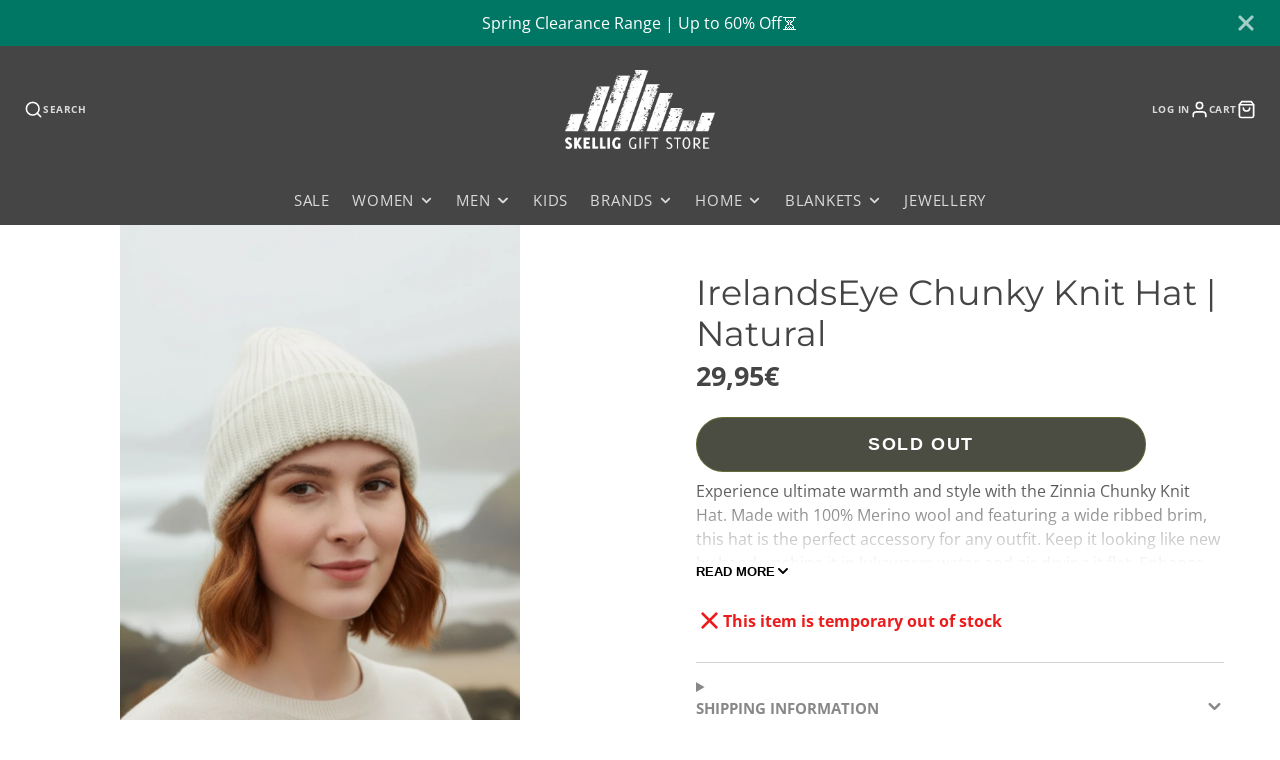

--- FILE ---
content_type: text/javascript
request_url: https://skelliggiftstore.com/cdn/shop/t/13/assets/product-stock-alert.js?v=21483701347586263711730811050
body_size: -491
content:
(async()=>{const baseComponent=await import(window.theme.modules.baseComponent);customElements.define("stock-alert",class extends baseComponent.default{render(){this.listenTo("variantChange",(e,data)=>{if(!data.variant){this.style.display="none";return}this._update(data.html)})}_update(html){const source=html.querySelector("stock-alert");this.replaceChildren(...source.cloneNode(!0).childNodes)}})})();
//# sourceMappingURL=/cdn/shop/t/13/assets/product-stock-alert.js.map?v=21483701347586263711730811050
